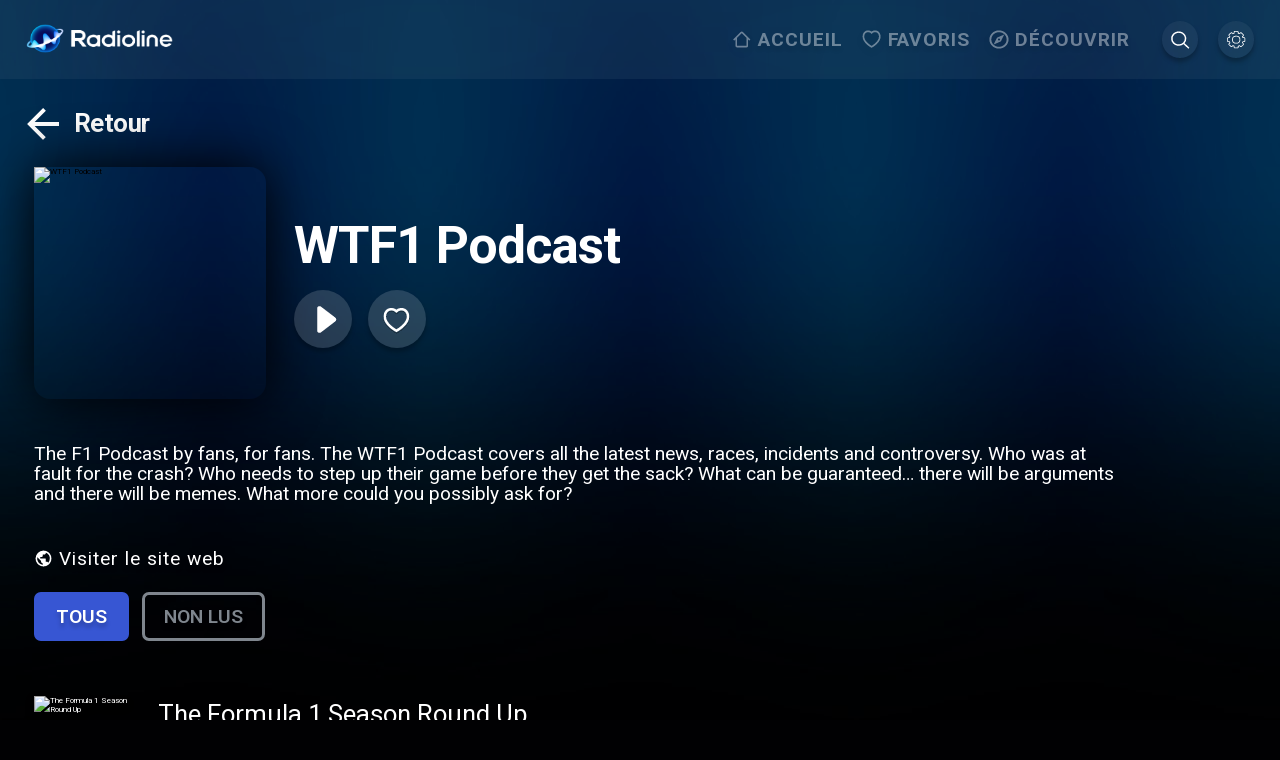

--- FILE ---
content_type: application/javascript; charset=UTF-8
request_url: https://www.radioline.co/_next/static/chunks/2201-bd317094ec09a1e5.js
body_size: 9082
content:
(self.webpackChunk_N_E=self.webpackChunk_N_E||[]).push([[2201],{11414:function(e,t,r){"use strict";r.d(t,{q:function(){return m},u:function(){return f}});var n=r(64998),a=r(61947),o=r(15062),c=r.n(o),i=r(35052),s=r(67294),l=r(36158),p=r(64263),d=r(76299),u=r(91289),h=r(71014),_=r(85893),f=function(e){var t=e.onClose,r=(0,u.q)(),o=(0,s.useState)(!1),l=o[0],p=o[1],d=(0,s.useCallback)(function(){p(!1)},[p]);return(0,h.H)("OfflineAuthGuard",d,l),(0,_.jsx)("div",{children:l?(0,_.jsx)(i.g,{onClose:t,onSuccess:t}):(0,_.jsxs)("div",{className:c().no_account,children:[(0,_.jsx)("div",{className:c().icon,children:(0,_.jsx)(n.Z,{})}),(0,_.jsxs)("div",{className:c().content,children:[(0,_.jsx)("h3",{className:c().title,children:r("header.menu.offline")}),(0,_.jsx)("p",{className:c().subtitle,children:r("you-dont-have-podcasts")}),(0,_.jsx)("p",{className:c().subtitle,children:r("to-downaload-episodes")}),(0,_.jsx)("div",{"data-navigate-row":!0,children:(0,_.jsx)(a.zx,{onClick:function(){return p(!0)},className:c().button,"data-navigate-item":!0,children:r("create-an-account")})}),t&&(0,_.jsxs)(_.Fragment,{children:[(0,_.jsx)("br",{}),(0,_.jsx)("div",{"data-navigate-row":!0,children:(0,_.jsx)(a.oD,{"data-navigate-item":!0,onClick:function(){return t()},className:c().button,children:r("close")})})]})]})]})})},m=function(e){var t=e.onClose,r=(0,l.Sy)();return(0,d.Z)(),(0,h.H)("OfflineAuthGuardPopup",function(){t()}),(0,_.jsx)(p.h,{children:(0,_.jsx)("div",{className:c().wrapper,ref:r,children:(0,_.jsx)(f,{onClose:t})})})}},42924:function(e,t,r){"use strict";var n=r(59499),a=r(67294),o=r(85893);function c(e,t){var r=Object.keys(e);if(Object.getOwnPropertySymbols){var n=Object.getOwnPropertySymbols(e);t&&(n=n.filter(function(t){return Object.getOwnPropertyDescriptor(e,t).enumerable})),r.push.apply(r,n)}return r}function i(e){for(var t=1;t<arguments.length;t++){var r=null!=arguments[t]?arguments[t]:{};t%2?c(Object(r),!0).forEach(function(t){(0,n.Z)(e,t,r[t])}):Object.getOwnPropertyDescriptors?Object.defineProperties(e,Object.getOwnPropertyDescriptors(r)):c(Object(r)).forEach(function(t){Object.defineProperty(e,t,Object.getOwnPropertyDescriptor(r,t))})}return e}var s=function(e){return(0,o.jsxs)("svg",i(i({width:"1em",height:"1em",viewBox:"0 0 73 74",fill:"none"},e),{},{children:[(0,o.jsxs)("g",{filter:"url(#prefix__filter0_d_6065_9895)",fill:"#fff",children:[(0,o.jsx)("path",{d:"M33.125 23.998a3 3 0 116 0 3 3 0 01-6 0zM33.125 35.998a3 3 0 016 0v12a3 3 0 01-6 0v-12z"}),(0,o.jsx)("path",{fillRule:"evenodd",clipRule:"evenodd",d:"M6.125 35.998c0-16.56 13.44-30 30-30 16.56 0 30 13.44 30 30 0 16.56-13.44 30-30 30-16.56 0-30-13.44-30-30zm6 0c0 13.23 10.77 24 24 24s24-10.77 24-24-10.77-24-24-24-24 10.77-24 24z"})]}),(0,o.jsx)("defs",{children:(0,o.jsxs)("filter",{id:"prefix__filter0_d_6065_9895",x:2.125,y:5.998,width:68,height:68,filterUnits:"userSpaceOnUse",colorInterpolationFilters:"sRGB",children:[(0,o.jsx)("feFlood",{floodOpacity:0,result:"BackgroundImageFix"}),(0,o.jsx)("feColorMatrix",{in:"SourceAlpha",values:"0 0 0 0 0 0 0 0 0 0 0 0 0 0 0 0 0 0 127 0",result:"hardAlpha"}),(0,o.jsx)("feOffset",{dy:4}),(0,o.jsx)("feGaussianBlur",{stdDeviation:2}),(0,o.jsx)("feComposite",{in2:"hardAlpha",operator:"out"}),(0,o.jsx)("feColorMatrix",{values:"0 0 0 0 0 0 0 0 0 0 0 0 0 0 0 0 0 0 0.25 0"}),(0,o.jsx)("feBlend",{in2:"BackgroundImageFix",result:"effect1_dropShadow_6065_9895"}),(0,o.jsx)("feBlend",{in:"SourceGraphic",in2:"effect1_dropShadow_6065_9895",result:"shape"})]})})]}))},l=a.memo(s);t.Z=l},64998:function(e,t,r){"use strict";var n=r(59499),a=r(67294),o=r(85893);function c(e,t){var r=Object.keys(e);if(Object.getOwnPropertySymbols){var n=Object.getOwnPropertySymbols(e);t&&(n=n.filter(function(t){return Object.getOwnPropertyDescriptor(e,t).enumerable})),r.push.apply(r,n)}return r}function i(e){for(var t=1;t<arguments.length;t++){var r=null!=arguments[t]?arguments[t]:{};t%2?c(Object(r),!0).forEach(function(t){(0,n.Z)(e,t,r[t])}):Object.getOwnPropertyDescriptors?Object.defineProperties(e,Object.getOwnPropertyDescriptors(r)):c(Object(r)).forEach(function(t){Object.defineProperty(e,t,Object.getOwnPropertyDescriptor(r,t))})}return e}var s=function(e){return(0,o.jsxs)("svg",i(i({width:"1em",height:"1em",viewBox:"0 0 206 206",fill:"none"},e),{},{children:[(0,o.jsx)("g",{clipPath:"url(#prefix__clip0_4408_9927)",children:(0,o.jsx)("path",{d:"M153.677 104.03c6.18 0 11.33-5.15 11.33-11.33s-5.15-11.33-11.33-11.33-11.33 5.15-11.33 11.33 5.15 11.33 11.33 11.33zm0-14.42c1.648 0 3.09 1.442 3.09 3.09s-1.442 3.09-3.09 3.09-3.09-1.442-3.09-3.09 1.442-3.09 3.09-3.09zM90.641 60.77c0-2.884 2.266-5.15 5.15-5.15 2.884 0 5.15 2.266 5.15 5.15 0 2.884-2.266 5.15-5.15 5.15-2.884 0-5.15-2.472-5.15-5.15zM49.647 99.91c0 2.884-2.266 5.15-5.15 5.15-2.884 0-5.15-2.266-5.15-5.15 0-2.884 2.266-5.15 5.15-5.15 2.678 0 5.15 2.266 5.15 5.15zm9.682-12.154v-6.18h-6.18a4.132 4.132 0 01-4.12-4.12 4.132 4.132 0 014.12-4.12h6.18v-6.18a4.132 4.132 0 014.12-4.12 4.132 4.132 0 014.12 4.12v6.18h6.18a4.132 4.132 0 014.12 4.12 4.132 4.132 0 01-4.12 4.12h-6.18v6.18a4.132 4.132 0 01-4.12 4.12 4.132 4.132 0 01-4.12-4.12zM103 5.974C49.647 5.974 6.181 49.44 6.181 103v4.326c.206 2.884 1.442 5.768 3.708 7.622 1.236 1.03 2.472 1.648 3.914 2.06.412 2.06.618 4.12 1.236 6.18l2.678 13.596c-5.562 3.09-8.652 9.27-7.416 15.862l5.974 30.282c1.442 7.004 7.622 11.948 14.42 11.948 1.03 0 1.854 0 2.884-.206l11.536-2.266c.824 2.472 2.472 4.738 4.532 6.18 2.06 1.442 4.326 2.06 6.592 2.06.824 0 1.442 0 2.266-.206l10.3-2.06c3.09-.618 5.768-2.472 7.622-5.15 1.854-2.678 2.472-5.768 1.854-9.064L67.363 127.72c-1.236-6.386-7.622-10.712-14.008-9.476l-10.3 2.06c-3.09.618-5.768 2.472-7.622 5.15-1.442 2.266-2.266 4.738-2.06 7.416l-7.828 1.442-2.678-13.184c-.412-1.648-.824-3.502-1.03-5.356 3.502-1.854 5.768-5.768 5.562-10.094v-2.472-.618c0-36.874 28.222-58.71 75.19-58.71 46.968 0 75.602 22.248 75.602 59.122v2.884c-.206 4.326 2.06 8.24 5.768 10.094-.206 1.854-.618 3.708-1.03 5.356l-2.678 12.978-7.828-1.442c.206-2.678-.412-5.15-2.06-7.416-1.854-2.678-4.532-4.532-7.622-5.15l-10.3-2.06c-3.09-.618-6.386 0-9.064 1.854s-4.532 4.532-5.15 7.622l-10.506 56.65c-1.236 6.386 2.884 12.772 9.476 14.008l10.3 2.06c.824.206 1.442.206 2.266.206 5.15 0 9.682-3.296 11.33-8.24l11.536 2.266c1.03.206 1.854.206 2.884.206 7.004 0 13.184-4.944 14.42-11.948l5.768-30.282c1.236-6.592-1.854-12.772-7.416-15.862l2.678-13.596c.412-2.06.824-4.12 1.236-6.386 1.442-.412 2.678-1.236 3.914-2.06 2.266-1.854 3.708-4.738 3.708-7.622V103c0-53.56-43.466-97.026-96.82-97.026zM24.309 181.486l-5.974-30.488c-.412-1.854.206-3.708 1.236-5.15l4.326 21.836c.412 2.06 2.06 3.296 4.12 3.296h.824c2.266-.412 3.708-2.678 3.296-4.944l-4.738-23.484 7.622-1.442 8.446 43.26-7.416 1.442-1.442-7.416c-.412-2.266-2.678-3.708-4.944-3.296-2.266.412-3.708 2.678-3.296 4.944l1.236 5.974c-1.648-1.03-2.884-2.678-3.296-4.532zm20.394-52.942l10.3-2.06c2.06-.412 3.914 1.03 4.326 2.884l10.918 56.444c.206 1.03 0 2.06-.618 2.884-.618.824-1.442 1.442-2.472 1.648l-10.3 2.06c-2.06.412-3.914-1.03-4.326-2.884l-.412-2.472-4.944-25.75-5.562-28.222c-.206-2.06 1.03-4.12 3.09-4.532zm9.064-82.4l.412-.412c16.686-14.42 39.14-20.6 61.182-17.098 3.502.618 6.798 1.236 10.3 2.266 2.06.618 4.532-.618 5.15-2.678.618-2.266-.618-4.532-2.678-5.15-3.708-1.236-7.416-2.06-11.33-2.678-24.514-3.914-49.028 3.09-67.774 18.952-18.54 15.862-29.252 39.14-29.252 63.448v3.502c0 1.442-.824 2.678-2.266 2.678-.618 0-1.442-.206-2.06-.618-.412 0-1.03-.618-1.03-1.442V103c0-48.822 39.758-88.58 88.786-88.58 48.822 0 88.58 39.758 88.58 88.58v3.914c0 .824-.618 1.442-.824 1.648-.618.412-1.236.618-2.06.618-1.236-.206-2.266-1.236-2.266-2.678v-1.03c.824-32.548-17.51-63.036-46.762-77.456a4.128 4.128 0 00-5.562 1.854 4.128 4.128 0 001.854 5.562c5.974 2.884 11.33 6.592 16.274 10.918-13.184-6.592-29.87-10.094-49.44-10.094-19.57-.206-36.256 3.296-49.234 9.888zm95.172 146.26l-10.3-2.06c-2.06-.412-3.296-2.266-2.884-4.326l10.918-56.444c.412-2.06 2.266-3.296 4.326-2.884l10.3 2.06c2.06.412 3.296 2.266 2.884 4.326l-.412 2.472-1.854 9.476c-.412 2.266 1.03 4.326 3.296 4.738 2.266.412 4.326-1.03 4.738-3.296l1.03-5.562 7.21 1.442-8.446 43.26-7.004-1.236 4.944-25.544c.412-2.266-1.03-4.326-3.296-4.738-2.266-.412-4.326 1.03-4.738 3.296l-5.768 29.664-.618 2.472c-.412 1.854-2.266 3.296-4.326 2.884zm38.728-41.406l-5.974 30.282c-.412 2.06-1.648 3.708-3.296 4.532l8.034-39.964c1.03 1.442 1.648 3.296 1.236 5.15zM63.449 176.542l1.03 5.356c.412 2.266-1.03 4.326-3.296 4.738h-.824c-1.854 0-3.708-1.442-4.12-3.296l-1.03-5.356c-.412-2.266 1.03-4.326 3.296-4.738 2.472-.412 4.532 1.03 4.944 3.296zm-3.502-14.42c.206.206.412.412.412.618.206.206.206.412.412.618 0 .206.206.412.206.824v.824c0 1.03-.412 2.06-1.236 2.884-.824.824-1.854 1.236-2.884 1.236-1.03 0-2.06-.412-2.884-1.236-.824-.824-1.236-1.854-1.236-2.884 0-1.03.412-2.06 1.236-2.884 1.648-1.648 4.532-1.648 5.974 0zM47.38 136.99c-.412-2.266 1.03-4.326 3.296-4.738 2.266-.412 4.326 1.03 4.738 3.296l3.296 16.48c.412 2.266-1.03 4.326-3.296 4.738h-.824c-1.854 0-3.708-1.442-4.12-3.296l-3.09-16.48zm103.206 41.2l-1.03 5.356c-.412 2.06-2.06 3.296-4.12 3.296h-.824c-2.266-.412-3.708-2.678-3.296-4.738l1.03-5.356c.412-2.266 2.678-3.708 4.738-3.296 2.472.206 3.914 2.472 3.502 4.738zm8.034-41.2l-5.562 29.046c-.412 2.06-2.06 3.296-4.12 3.296h-.824c-2.266-.412-3.708-2.678-3.296-4.738l5.562-29.046c.412-2.266 2.678-3.708 4.738-3.296 2.472.412 3.914 2.678 3.502 4.738zm-29.87-62.624v-.618-.618c0-.206 0-.412-.206-.412 0-.206-.206-.206-.206-.412s-.206-.206-.206-.412-.206-.206-.206-.206l-.206-.206-.206-.206c-.206 0-.206-.206-.412-.206 0 0-.206 0-.206-.206-.206 0-.206-.206-.412-.206h-.206c-.206 0-.412-.206-.412-.206h-1.854l-28.84 6.18h-.206c-.206 0-.412.206-.618.206-.206 0-.206.206-.412.206s-.206.206-.412.206-.206.206-.412.206l-.206.206-.206.206s-.206.206-.206.412-.206.206-.206.412-.206.206-.206.412 0 .206-.206.412c0 .206 0 .206-.206.412v19.57a8.266 8.266 0 00-3.09-.618c-6.18 0-11.33 5.15-11.33 11.33s5.15 11.33 11.33 11.33 11.33-5.15 11.33-11.33V83.842l20.6-4.326v13.802a8.266 8.266 0 00-3.09-.618c-6.18 0-11.33 5.15-11.33 11.33s5.15 11.33 11.33 11.33 11.33-5.15 11.33-11.33V74.366zM88.581 113.3c-1.648 0-3.09-1.442-3.09-3.09s1.442-3.09 3.09-3.09 3.09 1.442 3.09 3.09-1.442 3.09-3.09 3.09zm28.84-6.18c-1.648 0-3.09-1.442-3.09-3.09s1.442-3.09 3.09-3.09 3.09 1.442 3.09 3.09-1.442 3.09-3.09 3.09z",fill:"#FFCA41"})}),(0,o.jsx)("defs",{children:(0,o.jsx)("clipPath",{id:"prefix__clip0_4408_9927",children:(0,o.jsx)("path",{fill:"#fff",transform:"scale(.69)",d:"M0 0h298.551v298.551H0z"})})})]}))},l=a.memo(s);t.Z=l},96290:function(e,t,r){"use strict";var n=r(59499),a=r(67294),o=r(54825),c=r.n(o),i=r(85893);function s(e,t){var r=Object.keys(e);if(Object.getOwnPropertySymbols){var n=Object.getOwnPropertySymbols(e);t&&(n=n.filter(function(t){return Object.getOwnPropertyDescriptor(e,t).enumerable})),r.push.apply(r,n)}return r}function l(e){for(var t=1;t<arguments.length;t++){var r=null!=arguments[t]?arguments[t]:{};t%2?s(Object(r),!0).forEach(function(t){(0,n.Z)(e,t,r[t])}):Object.getOwnPropertyDescriptors?Object.defineProperties(e,Object.getOwnPropertyDescriptors(r)):s(Object(r)).forEach(function(t){Object.defineProperty(e,t,Object.getOwnPropertyDescriptor(r,t))})}return e}var p=function(e){return(0,i.jsxs)("svg",l(l({viewBox:"0 0 50 38.05",width:"1em",height:"1em"},e),{},{className:c().wave,children:[(0,i.jsx)("path",{"data-name":"Line 1",className:c().path,d:"M.91 15H.78A1 1 0 000 16v6a1 1 0 102 0v-6a1 1 0 00-1-1H.91z"}),(0,i.jsx)("path",{"data-name":"Line 2",className:c().path,d:"M6.91 9h-.13A1 1 0 006 10v18a1 1 0 102 0V10a1 1 0 00-1-1h-.09z"}),(0,i.jsx)("path",{"data-name":"Line 3",className:c().path,d:"M12.91 0h-.13A1 1 0 0012 1v36a1 1 0 102 0V1a1 1 0 00-1-1h-.09z"}),(0,i.jsx)("path",{"data-name":"Line 4",className:c().path,d:"M18.91 10h-.12a1 1 0 00-.79 1v16a1 1 0 102 0V11a1 1 0 00-1-1h-.09z"}),(0,i.jsx)("path",{"data-name":"Line 5",className:c().path,d:"M24.91 15h-.12a1 1 0 00-.79 1v6a1 1 0 002 0v-6a1 1 0 00-1-1h-.09z"}),(0,i.jsx)("path",{"data-name":"Line 6",className:c().path,d:"M30.91 10h-.12a1 1 0 00-.79 1v16a1 1 0 102 0V11a1 1 0 00-1-1h-.09z"}),(0,i.jsx)("path",{"data-name":"Line 7",className:c().path,d:"M36.91 0h-.13A1 1 0 0036 1v36a1 1 0 102 0V1a1 1 0 00-1-1h-.09z"}),(0,i.jsx)("path",{"data-name":"Line 8",className:c().path,d:"M42.91 9h-.13a1 1 0 00-.78 1v18a1 1 0 102 0V10a1 1 0 00-1-1h-.09z"}),(0,i.jsx)("path",{"data-name":"Line 9",className:c().path,d:"M48.91 15h-.12a1 1 0 00-.79 1v6a1 1 0 102 0v-6a1 1 0 00-1-1h-.09z"})]}))},d=a.memo(p);t.Z=d},56736:function(e,t,r){"use strict";r.d(t,{m:function(){return q}});var n=r(59499),a=r(50029),o=r(87794),c=r.n(o),i=r(85889),s=r(48346),l=r(91289),p=r(26793),d=r(22564),u=r(38886),h=r(4062),_=r(20811),f=r(43007),m=r(79490),v=r(2358),g=r(86010),j=r(23855),b=r(19802),w=r(67294),x=r(90413),y=r(85893);function O(e,t){var r=Object.keys(e);if(Object.getOwnPropertySymbols){var n=Object.getOwnPropertySymbols(e);t&&(n=n.filter(function(t){return Object.getOwnPropertyDescriptor(e,t).enumerable})),r.push.apply(r,n)}return r}function k(e){for(var t=1;t<arguments.length;t++){var r=null!=arguments[t]?arguments[t]:{};t%2?O(Object(r),!0).forEach(function(t){(0,n.Z)(e,t,r[t])}):Object.getOwnPropertyDescriptors?Object.defineProperties(e,Object.getOwnPropertyDescriptors(r)):O(Object(r)).forEach(function(t){Object.defineProperty(e,t,Object.getOwnPropertyDescriptor(r,t))})}return e}var P=function(e){return(0,y.jsx)("svg",k(k({width:"1em",height:"1em",viewBox:"0 0 27 34",fill:"none",xmlns:"http://www.w3.org/2000/svg"},e),{},{children:(0,y.jsx)("path",{fillRule:"evenodd",clipRule:"evenodd",d:"m10.582 20.027 10.13-13.021 1.54 1.981-11.67 15.003-6.222-7.997 1.542-1.981 4.68 6.015Z",fill:"#fff"})}))},C=(0,w.memo)(P);function M(e,t){var r=Object.keys(e);if(Object.getOwnPropertySymbols){var n=Object.getOwnPropertySymbols(e);t&&(n=n.filter(function(t){return Object.getOwnPropertyDescriptor(e,t).enumerable})),r.push.apply(r,n)}return r}function N(e){for(var t=1;t<arguments.length;t++){var r=null!=arguments[t]?arguments[t]:{};t%2?M(Object(r),!0).forEach(function(t){(0,n.Z)(e,t,r[t])}):Object.getOwnPropertyDescriptors?Object.defineProperties(e,Object.getOwnPropertyDescriptors(r)):M(Object(r)).forEach(function(t){Object.defineProperty(e,t,Object.getOwnPropertyDescriptor(r,t))})}return e}var z=w.memo(function(e){return(0,y.jsxs)("svg",N(N({width:"1em",height:"1em",viewBox:"0 0 256 256"},e),{},{children:[(0,y.jsx)("path",{fill:"none",d:"M0 0h256v256H0z"}),(0,y.jsx)("path",{stroke:"#fff",strokeLinecap:"round",strokeLinejoin:"round",strokeWidth:20,d:"M200 56L56 200M200 200L56 56"})]}))}),S=r(42924),Z=r(37387),D=r(52659),L=r(43935);function E(e,t){var r=Object.keys(e);if(Object.getOwnPropertySymbols){var n=Object.getOwnPropertySymbols(e);t&&(n=n.filter(function(t){return Object.getOwnPropertyDescriptor(e,t).enumerable})),r.push.apply(r,n)}return r}function A(e){for(var t=1;t<arguments.length;t++){var r=null!=arguments[t]?arguments[t]:{};t%2?E(Object(r),!0).forEach(function(t){(0,n.Z)(e,t,r[t])}):Object.getOwnPropertyDescriptors?Object.defineProperties(e,Object.getOwnPropertyDescriptors(r)):E(Object(r)).forEach(function(t){Object.defineProperty(e,t,Object.getOwnPropertyDescriptor(r,t))})}return e}var B=function(e){return(0,y.jsxs)("svg",A(A({width:"1em",height:"1em",viewBox:"0 0 1054 1054",fill:"none"},e),{},{children:[(0,y.jsxs)("g",{opacity:.1,fill:"#fff",children:[(0,y.jsx)("path",{d:"M1054 527c0 291.054-235.946 527-527 527S0 818.054 0 527 235.946 0 527 0s527 235.946 527 527z"}),(0,y.jsx)("path",{d:"M1054 527c0 291.054-235.946 527-527 527S0 818.054 0 527 235.946 0 527 0s527 235.946 527 527z"})]}),(0,y.jsx)("path",{d:"M593.803 311.747c0 32.626-26.755 59.381-59.38 59.381v29.69c49.022 0 89.07-40.048 89.07-89.071h-29.69zm-59.38-59.38c32.625 0 59.38 26.755 59.38 59.38h29.69c0-49.022-40.048-89.07-89.07-89.07v29.69zm-59.381 59.38c0-32.625 26.755-59.38 59.381-59.38v-29.69c-49.023 0-89.071 40.048-89.071 89.07h29.69zm59.381 59.381c-32.626 0-59.381-26.755-59.381-59.381h-29.69c0 49.023 40.048 89.071 89.071 89.071v-29.69zm-59.381 163.295c0-32.625 26.755-59.38 59.381-59.38v-29.69c-49.023 0-89.071 40.048-89.071 89.07h29.69zm59.381 59.381c-32.626 0-59.381-26.755-59.381-59.381h-29.69c0 49.023 40.048 89.071 89.071 89.071v-29.69zm59.38-59.381c0 32.626-26.755 59.381-59.38 59.381v29.69c49.022 0 89.07-40.048 89.07-89.071h-29.69zm-59.38-59.38c32.625 0 59.38 26.755 59.38 59.38h29.69c0-49.022-40.048-89.07-89.07-89.07v29.69zm0 192.986c-49.023 0-89.071 40.047-89.071 89.07h29.69c0-32.625 26.755-59.38 59.381-59.38v-29.69zm89.07 89.07c0-49.023-40.048-89.07-89.07-89.07v29.69c32.625 0 59.38 26.755 59.38 59.38h29.69zm-89.07 89.07c49.022 0 89.07-40.047 89.07-89.07h-29.69c0 32.625-26.755 59.38-59.38 59.38v29.69zm-89.071-89.07c0 49.023 40.048 89.07 89.071 89.07v-29.69c-32.626 0-59.381-26.755-59.381-59.38h-29.69z",fill:"#C7C7C7"})]}))},H=w.memo(B),G=r(96290),I=r(53483),V=r(71014),R=r(36158),W=r(69293),J=r(17382),T=r.n(J),F=function(e){var t=e.id,r=e.options,n=e.onClose,a=e.open,o=(0,w.useCallback)(function(){n()},[n]);(0,V.H)("Dropdown",o,a);var c=function(e,t){t.onClick(),n(),e.stopPropagation()},i=(0,R.Sy)(a);return(0,W.Z)(i,function(e){var r;null!=e&&null!==(r=e.composedPath())&&void 0!==r&&r.filter(function(e){return e.id===t}).length||n()}),(0,y.jsx)("div",{className:(0,g.Z)(T().wrapper),ref:i,children:r.filter(function(e){return!e.hidden}).map(function(e,r){return(0,y.jsx)("div",{"data-navigate-row":a,children:(0,y.jsxs)("div",{"data-navigate-item":a,tabIndex:0,className:T().option,onClick:function(t){return c(t,e)},children:[(0,y.jsx)("div",{className:T().icon_wrapper,children:e.icon}),e.title]})},"dropdown-".concat(t,"-").concat(r))})})},U=r(2475),K=r.n(U),q=function(e){var t,r,o,O=e.progress,k=e.chapter,P=e.podcast,M=e.index,N=e.downloadAvailable,E=e.startPlayback,A=e.showOfflineAuthGuard,B=e.redirectToPodcast,V=e.authCallback,R=void 0===V?function(){}:V,W=e.reloadProgress,J=void 0===W?function(){}:W,T=(0,h.CG)(d.tA),U=(0,h.CG)(u.tH).session,q=(0,s.gD)(),X=q.isPlaying,Q=q.isMediaLoading,Y=(0,i.tw)().offlineChapters,$=(0,w.useState)(!1),ee=$[0],et=$[1],er=(0,w.useState)(!1),en=er[0],ea=er[1],eo=(0,p.IT)(),ec=(0,l.q)(),ei=(0,I.pm)({content:ec("offline.remove-success-toast")}),es=(0,x.ZH)().mutateAsync,el=(0,w.useState)({percentage:0,progressMB:"0",total:0}),ep=el[0],ed=el[1],eu=(0,I.cM)({content:ec("offline.save-error-toast")}),eh=(0,I.pm)({content:ec("offline.save-success-toast")}),e_=(0,I.pm)({content:ec("offline.save-in-progress-toast")}),ef=function(e,t){null!=U&&U.user?(e_(),ea(!0),(0,v.K)(e,P,t,em,function(){ed({percentage:0,progressMB:"0",total:0}),eh(),ea(!1)},function(){ed({percentage:0,progressMB:"0",total:0}),eu(),ea(!1)})):A()},em=function(e){ed(e)},ev=null==Y?void 0:Y.find(function(e){return e.permalink===k.permalink}),eg=!!ev,ej=(0,w.useCallback)((0,a.Z)(c().mark(function e(){return c().wrap(function(e){for(;;)switch(e.prev=e.next){case 0:if(!(null!=U&&U.user)){e.next=12;break}return eg&&f.db.offlineChapters.update(k.permalink,{isPlayed:!1,playbackProgress:k.duration}),e.prev=2,e.next=5,es({chapter_id:k.permalink,requestBody:{finished:!0,seconds:k.duration}});case 5:e.next=9;break;case 7:e.prev=7,e.t0=e.catch(2);case 9:J(),e.next=13;break;case 12:R();case 13:case"end":return e.stop()}},e,null,[[2,7]])})),[null==U?void 0:U.user,eg,k.permalink]),eb="".concat(k.permalink,"-options-button"),ew=(null==T?void 0:null===(t=T.activeMedia)||void 0===t?void 0:null===(r=t.podcast)||void 0===r?void 0:null===(o=r.podcastChapter)||void 0===o?void 0:o.permalink)===(null==k?void 0:k.permalink),ex=(0,w.useCallback)(function(){return et(!1)},[et]);return(0,y.jsxs)("div",{className:(0,g.Z)(K().podcast_chapter_wrapper,(0,n.Z)({},K().active,ew)),"data-navigate-row":!0,children:[(0,y.jsxs)("div",{className:(0,g.Z)(K().podcast_chapter_main),"data-navigate-item":!0,tabIndex:0,onClick:function(){return E(k,M)},children:[(0,y.jsxs)("div",{className:K().cover_wrapper,children:[(0,y.jsx)("img",{className:K().cover,src:k.logo,alt:k.name}),(0,y.jsx)("div",{className:K().hover_overlay,children:(0,y.jsx)("div",{className:K().svg_wrapper,children:ew&&Q?(0,y.jsx)(Z.Z,{}):ew&&X?(0,y.jsx)(G.Z,{}):(0,y.jsx)(L.Z,{})})})]}),(0,y.jsxs)("div",{className:K().podcast_chapter,children:[(0,y.jsxs)("div",{className:K().podcast_chapter_details,children:[(0,y.jsx)("h3",{children:k.name}),(0,y.jsx)("p",{className:K().podcast_chapter_description,children:k.summary||k.name})]}),(0,y.jsx)("div",{className:K().podcast_chapter_seek_time,children:(0,y.jsxs)("p",{children:[function(e){try{var t=(0,j.Z)(e);return(0,b.Z)(t,"d MMM yyyy",{locale:(0,m.Gr)()})}catch(r){return console.error(r),""}}((null==k?void 0:k.published)||"")," -"," ",(0,_.G)(k.duration,ec)]})}),(0,y.jsxs)("div",{className:K().podcast_chapter_seek_wrapper,children:[(0,y.jsx)("div",{className:K().podcast_chapter_seek_bar,children:en?(0,y.jsx)("div",{className:(0,g.Z)(K().podcast_chapter_seek_bar_inner,K().podcast_chapter_progress_bar_inner),style:{width:"".concat(ep.percentage,"%")},children:"\xa0"}):(0,y.jsx)("div",{className:K().podcast_chapter_seek_bar_inner,style:{width:O&&k.duration?"".concat(O.seconds/k.duration*100,"%"):void 0},children:"\xa0"})}),en&&(0,y.jsxs)("div",{className:K().text_download_progress,children:[ep.progressMB,"MB of ",ep.total,"MB"]})]})]})]}),(0,y.jsxs)("div",{"data-navigate-item":!0,tabIndex:0,id:eb,className:(0,g.Z)(K().podcast_chapter_controls_wrapper,K().podcast_chapter_controls_more,(0,n.Z)({},K().show_dropdown,ee)),onClick:function(){return et(function(e){return!e})},children:[(0,y.jsx)(H,{}),(0,y.jsx)("div",{className:K().dropdown_wrapper,children:(0,y.jsx)(F,{open:ee,onClose:ex,id:k.permalink,options:[{title:ec("go-to-podcast"),onClick:function(){eo("/".concat(P.permalink))},icon:(0,y.jsx)(S.Z,{className:K().rotate_button}),hidden:!B},{title:ec("offline.download-episode"),onClick:function(){return ef(k,(null==O?void 0:O.seconds)||0)},icon:(0,y.jsx)(D.Z,{className:K().offline_icon}),hidden:!N||eg},{title:ec("mark-as-played"),onClick:ej,icon:(0,y.jsx)(C,{className:(0,g.Z)(K().rotate_button,K().check_icon)}),hidden:null==ev?void 0:ev.isPlayed},{title:ec("delete"),onClick:function(){f.db.offlineChapters.delete(k.permalink).then(function(){ei()})},icon:(0,y.jsx)(z,{}),hidden:!eg}]})})]})]})}},863:function(e,t,r){"use strict";r.d(t,{t:function(){return c}});var n=r(48346),a=r(22564),o=r(4062),c=function(){var e=(0,n.gD)(),t=e.setPlayerEnabled,r=e.setIsPlaying,c=e.setFullscreenPlayerInitialyOpen,i=(0,o.TL)(),s=(0,o.CG)(a.tA);return{startChapterPlayback:function(e,n,o,l){var p,d,u;c(!0),t(!0),(null==s?void 0:null===(p=s.activeMedia)||void 0===p?void 0:null===(d=p.podcast)||void 0===d?void 0:null===(u=d.podcastChapter)||void 0===u?void 0:u.permalink)!==(null==e?void 0:e.permalink)?i(a.i9.selectTrack({category:null,podcast:{podcast:l,podcastChapter:e}})):r(!0),i(a.i9.setPodcastQueue({items:o,activeIndex:n}))},stopPlayback:function(){r(!1)}}}},20811:function(e,t,r){"use strict";r.d(t,{G:function(){return n}});var n=function(e,t){if(void 0!==e){var r=e,n=Math.floor(r/3600),a=Math.floor((r-=3600*n)/60);r-=60*a,r|=0;var o="";return n&&(o+="".concat(n.toString().padStart(2,"0")," ").concat(t("time.h")," ")),a&&(o+="".concat(a.toString().padStart(2,"0")," ").concat(t("time.min")," ")),r&&(o+="".concat(r.toString().padStart(2,"0")," ").concat(t("time.s")," ")),o}return""}},2358:function(e,t,r){"use strict";r.d(t,{R:function(){return _},K:function(){return f}});var n,a,o=r(50029),c=r(87794),i=r.n(c),s=r(46725),l=r(43007),p=r(91537),d=r(9669),u=r.n(d),h=function(e,t){try{var r="";if(window){var n,a=window.localStorage.getItem(p.VL);r=a?null===(n=JSON.parse(a))||void 0===n?void 0:n.ip:""}u()({method:"get",url:"/api/google-api/download-error",params:{data:{permalink:e,chapterPermalink:t,ip:r,date:new Date}}})}catch(o){console.error(o)}},_=(n=(0,o.Z)(i().mark(function e(t,r,n){var a,c,l,p,d,u,_,f,m,v,g,j,b,w;return i().wrap(function(e){for(;;)switch(e.prev=e.next){case 0:return e.next=2,(0,s.nU)(t.permalink);case 2:f=e.sent.data,m=0,v=(null==f?void 0:null===(a=f.body)||void 0===a?void 0:null===(c=a.content)||void 0===c?void 0:null===(l=c.streams)||void 0===l?void 0:l.length)||0,null!=f&&null!==(p=f.body)&&void 0!==p&&null!==(d=p.content)&&void 0!==d&&null!==(u=d.streams)&&void 0!==u&&u.length&&(g=f.body.content.streams[0].url,j=f.body.content.streams,b=function(e){e.abort(),m<v-1&&j[m+1].url?w(j[++m].url):n&&(t.podcastPermalink&&t.permalink&&h(t.podcastPermalink,t.permalink),n())},(w=function e(a){var c=new XMLHttpRequest;c.timeout=2e3,c.open("HEAD",a,!0),c.addEventListener("timeout",function(){return b(c)}),c.addEventListener("error",function(){return b(c)}),c.addEventListener("load",(0,o.Z)(i().mark(function a(){return i().wrap(function(a){for(;;)switch(a.prev=a.next){case 0:[200,302,304].includes(c.status)?r():(c.abort(),m<v-1&&j[m+1].url?e(j[++m].url):n&&(t.podcastPermalink&&t.permalink&&h(t.podcastPermalink,t.permalink),n()));case 1:case"end":return a.stop()}},a)})),!1),c.send()})(g));case 7:case"end":return e.stop()}},e)})),function(e,t,r){return n.apply(this,arguments)}),f=(a=(0,o.Z)(i().mark(function e(t,r,n,a,c,p){var d,u,_,f,m,v,g,j,b,w,x,y,O,k,P,C;return i().wrap(function(e){for(;;)switch(e.prev=e.next){case 0:return e.prev=0,e.next=3,(0,s.nU)(t.permalink);case 3:j=e.sent.data,b="",w="",(x=new Image).crossOrigin="Anonymous",x.onload=function(){var e=document.createElement("CANVAS"),t=e.getContext("2d");e.height=x.naturalHeight,e.width=x.naturalWidth,null==t||t.drawImage(x,0,0),b=e.toDataURL("image/jpeg")},x.src=r.logo||(null==r?void 0:r.smallLogo)||"",(y=new Image).crossOrigin="Anonymous",y.onload=function(){var e=document.createElement("CANVAS"),t=e.getContext("2d");e.height=y.naturalHeight,e.width=y.naturalWidth,null==t||t.drawImage(y,0,0),w=e.toDataURL("image/jpeg")},y.src=t.logo||(null==t?void 0:t.smallLogo)||"",O=0,k=(null==j?void 0:null===(d=j.body)||void 0===d?void 0:null===(u=d.content)||void 0===u?void 0:null===(_=u.streams)||void 0===_?void 0:_.length)||0,null!=j&&null!==(f=j.body)&&void 0!==f&&null!==(m=f.content)&&void 0!==m&&null!==(v=m.streams)&&void 0!==v&&v.length&&(P=j.body.content.streams[0].url,C=j.body.content.streams,function e(s){var d,u=new XMLHttpRequest;u.open("GET",s,!0),u.responseType="blob",u.addEventListener("progress",function(e){if(a){var t,r=Math.round(e.loaded/e.total*100);a({percentage:r,progressMB:Number(e.loaded/1024/1024).toPrecision(3),total:Math.round(e.total/1024/1024)})}}),u.addEventListener("error",function(){u.abort(),O<k-1&&C[O+1].url?e(C[++O].url):p&&(t.podcastPermalink&&t.permalink&&h(t.podcastPermalink,t.permalink),p())}),u.addEventListener("load",(0,o.Z)(i().mark(function a(){var o,s;return i().wrap(function(a){for(;;)switch(a.prev=a.next){case 0:if(200!==u.status){a.next=19;break}return d=u.response,(o=JSON.parse(JSON.stringify(t))).logo=w,(s=JSON.parse(JSON.stringify(r))).logo=b,a.prev=6,a.next=9,l.db.offlineChapters.add({chapter:o,permalink:t.permalink,podcast:s,file:d,playbackProgress:n,isPlayed:n===o.duration});case 9:a.sent,c&&c(),a.next=17;break;case 13:a.prev=13,a.t0=a.catch(6),u.abort(),O<k-1&&C[O+1].url?e(C[++O].url):p&&(t.podcastPermalink&&t.permalink&&h(t.podcastPermalink,t.permalink),p());case 17:a.next=21;break;case 19:u.abort(),O<k-1&&C[O+1].url?e(C[++O].url):p&&(t.podcastPermalink&&t.permalink&&h(t.podcastPermalink,t.permalink),p());case 21:case"end":return a.stop()}},a,null,[[6,13]])})),!1),u.send()}(P)),e.next=24;break;case 20:e.prev=20,e.t0=e.catch(0),t.podcastPermalink&&t.permalink&&h(t.podcastPermalink,t.permalink),p&&p();case 24:case"end":return e.stop()}},e,null,[[0,20]])})),function(e,t,r,n,o,c){return a.apply(this,arguments)})},15062:function(e){e.exports={progressColorPrimaryMuted:"rgba(0,0,0,0)",progressColorFill:"#ffca41",progressColorPrimary:"#ffca41",contentMaxWidth:"192rem",wrapper:"offline-auth-guard_wrapper__gRVvC",no_account:"offline-auth-guard_no_account__IUOaI",content:"offline-auth-guard_content__bTKLV",title:"offline-auth-guard_title__26YWx",subtitle:"offline-auth-guard_subtitle__8ghXg",with_icon:"offline-auth-guard_with_icon__yiODK",icon_wrapper:"offline-auth-guard_icon_wrapper__tlzOX",button:"offline-auth-guard_button__e2U7K",icon:"offline-auth-guard_icon__ZKNE3"}},54825:function(e){e.exports={wave:"Wave_wave__feeJT",path:"Wave_path__J3SuJ",pulse:"Wave_pulse__HVwY5"}},2475:function(e){e.exports={progressColorPrimaryMuted:"rgba(0,0,0,0)",progressColorFill:"#ffca41",progressColorPrimary:"#ffca41",contentMaxWidth:"192rem",podcast_chapter_wrapper:"chapter-item_podcast_chapter_wrapper__U7fbe",podcast_chapter_controls_more:"chapter-item_podcast_chapter_controls_more__3qLMo",hover_overlay:"chapter-item_hover_overlay__aNuDW",podcast_chapter_seek_bar_inner:"chapter-item_podcast_chapter_seek_bar_inner__tX0er",active:"chapter-item_active__c0gQR",cover_wrapper:"chapter-item_cover_wrapper__pPo_d",podcast_chapter_main:"chapter-item_podcast_chapter_main__fwyhk",cover:"chapter-item_cover__pQ35H",svg_wrapper:"chapter-item_svg_wrapper__Dkdyt",podcast_chapter:"chapter-item_podcast_chapter__u5G1E",podcast_chapter_date:"chapter-item_podcast_chapter_date__vGSH0",podcast_chapter_details:"chapter-item_podcast_chapter_details__KqL4o",podcast_chapter_description:"chapter-item_podcast_chapter_description__H6piN",podcast_chapter_seek_time:"chapter-item_podcast_chapter_seek_time__AJRkp",podcast_chapter_seek_wrapper:"chapter-item_podcast_chapter_seek_wrapper__4x58R",podcast_chapter_seek_bar:"chapter-item_podcast_chapter_seek_bar__VW7IY",podcast_chapter_progress_bar_inner:"chapter-item_podcast_chapter_progress_bar_inner__MB9B1",text_download_progress:"chapter-item_text_download_progress__aP9TT",podcast_chapter_controls_wrapper:"chapter-item_podcast_chapter_controls_wrapper__bjKSK",dropdown_wrapper:"chapter-item_dropdown_wrapper__NN2CJ",show_dropdown:"chapter-item_show_dropdown__TJlry",check_icon:"chapter-item_check_icon__1bapx",filled_button:"chapter-item_filled_button__THxHX",show_progress:"chapter-item_show_progress__hGVRW",podcast_chapter_controls_offline_svg_wrapper:"chapter-item_podcast_chapter_controls_offline_svg_wrapper__r5cxZ",podcast_chapter_controls_progress:"chapter-item_podcast_chapter_controls_progress__YdSnG"}},17382:function(e){e.exports={progressColorPrimaryMuted:"rgba(0,0,0,0)",progressColorFill:"#ffca41",progressColorPrimary:"#ffca41",contentMaxWidth:"192rem",option:"dropdown_option__UPQAB",wrapper:"dropdown_wrapper__pgrh7",icon_wrapper:"dropdown_icon_wrapper__UrJGC"}},69293:function(e,t,r){"use strict";var n=r(67294),a=r(76362),o=["mousedown","touchstart"],c=function(e,t,r){void 0===r&&(r=o);var c=(0,n.useRef)(t);(0,n.useEffect)(function(){c.current=t},[t]),(0,n.useEffect)(function(){for(var t=function(t){var r=e.current;r&&!r.contains(t.target)&&c.current(t)},n=0,o=r;n<o.length;n++){var i=o[n];(0,a.on)(document,i,t)}return function(){for(var e=0,n=r;e<n.length;e++){var o=n[e];(0,a.S1)(document,o,t)}}},[r,e])};t.Z=c}}]);
//# sourceMappingURL=2201-bd317094ec09a1e5.js.map

--- FILE ---
content_type: application/javascript; charset=UTF-8
request_url: https://www.radioline.co/_next/static/chunks/pages/index-18e6f0f8b3a08970.js
body_size: 991
content:
(self.webpackChunk_N_E=self.webpackChunk_N_E||[]).push([[5405],{92119:function(e,n,t){"use strict";t.r(n);var a=t(27812),o=t(9008),r=t.n(o),i=t(36697),s=t.n(i),c=t(79666),l=t(90413);t(67294);var d=t(60151),p=t(71014),_=t(91289),u=t(2962),h=t(11163),f=t(85893),w=function(){var e=(0,_.q)(),n=(0,h.useRouter)(),t=(0,l.Bs)("radioline_selection",{pageSize:10}),o=t.data,i=(t.error,t.isLoading),w=t.fetchNextPage,g=(0,l.Bs)("podcasts_selection",{pageSize:10}),m=g.data,x=(g.error,g.isLoading),N=g.fetchNextPage,b=(null==o?void 0:o.pages.reduce(function(e,n){var t;return null!==(t=n.data.body)&&void 0!==t&&t.content&&(e=[].concat((0,a.Z)(e),(0,a.Z)(n.data.body.content))),e},[]))||[],v=(null==m?void 0:m.pages.reduce(function(e,n){var t;return null!==(t=n.data.body)&&void 0!==t&&t.content&&(e=[].concat((0,a.Z)(e),(0,a.Z)(n.data.body.content))),e},[]))||[];return(0,p.J)("INDEX"),(0,f.jsxs)("div",{className:s().container,children:[(0,f.jsx)(r(),{children:(0,f.jsx)("title",{children:"Radioline"})}),(0,f.jsx)(u.PB,{title:e("seo_title_home"),titleTemplate:"%s",description:e("seo_description_home"),languageAlternates:[].concat((0,a.Z)((n.locales||[]).filter(function(e){return"defaultLang"!==e}).map(function(e){return{hrefLang:e,href:"https://www.radioline.co/".concat(e)}})),[{href:"https://www.radioline.co/en",hrefLang:"x-default"}]),canonical:"defaultLang"!==n.locale?"https://www.radioline.co/".concat(n.locale):"https://www.radioline.co/en",openGraph:{images:[{url:"https://www.radioline.co/open-graph.png",alt:"Radioline"}]}}),(0,f.jsx)(c.e,{label:e("tabs.stations"),items:b,loading:i,className:s().home_stations_wrapper,fetchNextPage:w}),(0,f.jsx)(d.k,{label:e("tabs.podcasts"),items:v,loading:x,className:s().home_podcasts_wrapper,fetchNextPage:N})]})};n.default=w},48312:function(e,n,t){(window.__NEXT_P=window.__NEXT_P||[]).push(["/",function(){return t(92119)}])},36697:function(e){e.exports={progressColorPrimaryMuted:"rgba(0,0,0,0)",progressColorFill:"#ffca41",progressColorPrimary:"#ffca41",contentMaxWidth:"192rem",container:"index_container__HpKSV","inner-container":"index_inner-container__QYA9t",home_stations_wrapper:"index_home_stations_wrapper__UAcRH",home_podcasts_wrapper:"index_home_podcasts_wrapper__4smpy"}}},function(e){e.O(0,[5675,2962,6694,4357,9774,2888,179],function(){return e(e.s=48312)}),_N_E=e.O()}]);
//# sourceMappingURL=index-18e6f0f8b3a08970.js.map